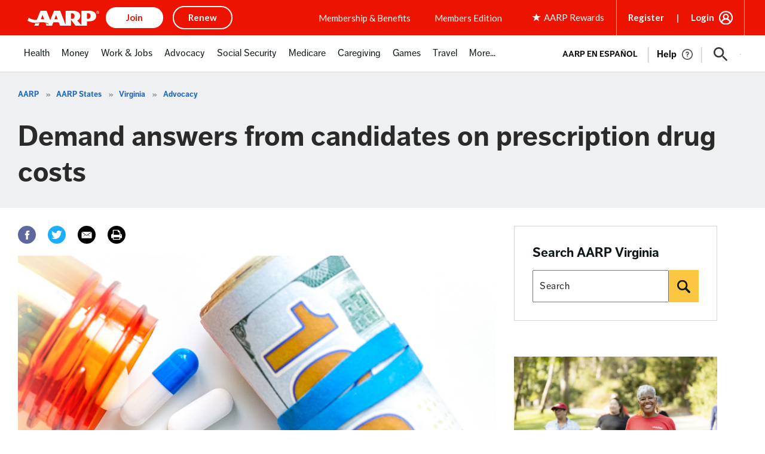

--- FILE ---
content_type: text/html; charset=utf-8
request_url: https://www.google.com/recaptcha/api2/aframe
body_size: 247
content:
<!DOCTYPE HTML><html><head><meta http-equiv="content-type" content="text/html; charset=UTF-8"></head><body><script nonce="PA6nSfTRBbz9u54b9eq6Eg">/** Anti-fraud and anti-abuse applications only. See google.com/recaptcha */ try{var clients={'sodar':'https://pagead2.googlesyndication.com/pagead/sodar?'};window.addEventListener("message",function(a){try{if(a.source===window.parent){var b=JSON.parse(a.data);var c=clients[b['id']];if(c){var d=document.createElement('img');d.src=c+b['params']+'&rc='+(localStorage.getItem("rc::a")?sessionStorage.getItem("rc::b"):"");window.document.body.appendChild(d);sessionStorage.setItem("rc::e",parseInt(sessionStorage.getItem("rc::e")||0)+1);localStorage.setItem("rc::h",'1768957888876');}}}catch(b){}});window.parent.postMessage("_grecaptcha_ready", "*");}catch(b){}</script></body></html>